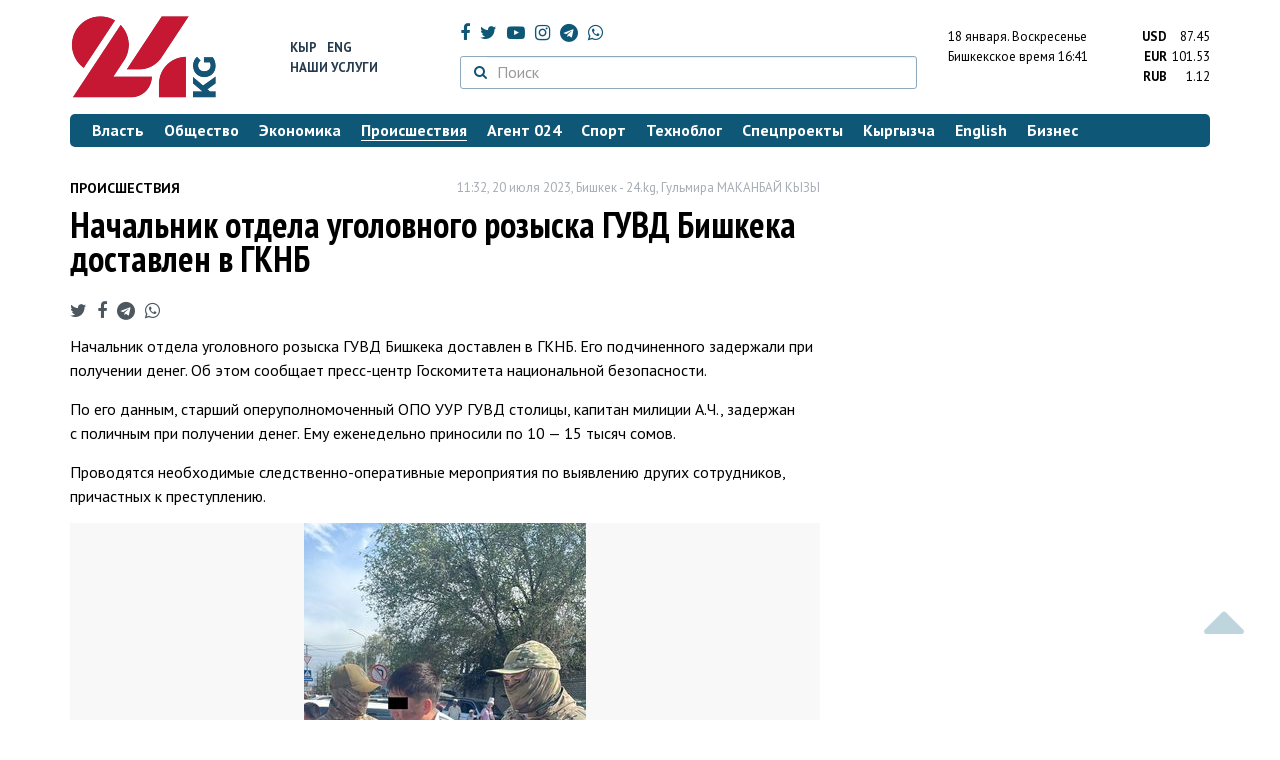

--- FILE ---
content_type: text/html; charset=UTF-8
request_url: https://24.kg/proisshestvija/270657_nachalnik_otdela_ugolovnogo_rozyiska_guvd_bishkeka_dostavlen_vnbspgknb/
body_size: 14726
content:
<!DOCTYPE html> <html lang="ru-RU"> <head> <meta charset="UTF-8"> <meta name="csrf-param" content="_csrf">
<meta name="csrf-token" content="IGoquLHe90qXLb7GbT3QW0l_gKmzGjCQrkB8P8GY_gFGD2zR6eraDs4d_7Y7VeY-OhfwnN5TVvPINAZXgM3TOQ=="> <script async src="https://www.googletagmanager.com/gtag/js?id=G-K616MXZCLM"></script> <script> window.dataLayer = window.dataLayer || []; function gtag(){dataLayer.push(arguments);} gtag('js', new Date()); gtag('config', 'G-K616MXZCLM'); </script> <title>Начальник отдела уголовного розыска ГУВД Бишкека доставлен в ГКНБ - | 24.KG</title> <meta http-equiv="X-UA-Compatible" content="IE=edge"> <meta name="viewport" content="width=device-width, initial-scale=1.0, minimum-scale=1.0, user-scalable=no"/> <meta name="format-detection" content="telephone=no"> <meta name="description" content="Начальник отдела уголовного розыска ГУВД Бишкека доставлен в ГКНБ. Его подчиненного задержали при получении денег. Об этом сообщает пресс-центр Госкомитета национальной безопасности.">
<meta name="title" content="Начальник отдела уголовного розыска ГУВД Бишкека доставлен в ГКНБ
">
<meta name="author" content="Гульмира МАКАНБАЙ КЫЗЫ">
<meta property="og:description" content="Начальник отдела уголовного розыска ГУВД Бишкека доставлен в ГКНБ. Его подчиненного задержали при получении денег. Об этом сообщает пресс-центр Госкомитета национальной безопасности.">
<meta property="og:title" content="Начальник отдела уголовного розыска ГУВД Бишкека доставлен в ГКНБ - | 24.KG">
<meta property="og:image" content="https://24.kg/files/media/302/302766.jpg">
<meta name="image_src" content="https://24.kg/files/media/302/302766.jpg">
<meta name="twitter:image:src" content="https://24.kg/files/media/302/302766.jpg">
<meta property="og:url" content="https://24.kg/proisshestvija/270657_nachalnik_otdela_ugolovnogo_rozyiska_guvd_bishkeka_dostavlen_vgknb/">
<meta property="og:type" content="article">
<meta property="og:site_name" content="24.kg">
<meta property="article:publisher" content="https://www.facebook.com/www.24.kg">
<meta property="article:published_time" content="2023-07-20T11:32:00+06:00">
<meta property="article:modified_time" content="2023-07-21T09:04:54+06:00">
<meta property="article:section" content="Происшествия">
<meta name="twitter:description" content="Начальник отдела уголовного розыска ГУВД Бишкека доставлен в ГКНБ. Его подчиненного задержали при получении денег. Об этом сообщает пресс-центр Госкомитета национальной безопасности.">
<meta name="twitter:card" content="summary_large_image">
<meta name="twitter:site" content="@_24_kg">
<meta name="twitter:site:id" content="249014600">
<meta name="twitter:title" content="Начальник отдела уголовного розыска ГУВД Бишкека доставлен в ГКНБ
">
<meta name="googlebot" content="index">
<meta id="mref" name="referrer" content="origin">
<meta name="keywords" content="новости, новости Кыргызстана, новости Киргизии, Кыргызстан, Бишкек, новости Бишкека, Киргизия, важное, новости сегодня">
<meta name="yandex-verification" content="7ce61452432d0247">
<meta name="yandex-verification" content="ac9b98a71e767119">
<meta name="google-site-verification" content="EZHHOrSGaC9q4eF38uFeqq1kTts6aYeNxX_NCqwI2xE">
<meta property="fb:app_id" content="942470665830749">
<meta property="og:locale" content="ru_ru">
<link href="https://24.kg/proisshestvija/270657_nachalnik_otdela_ugolovnogo_rozyiska_guvd_bishkeka_dostavlen_vgknb/amp/" rel="amphtml">
<link href="/assets/7a772a43/images/ico/apple-touch-icon.png" rel="apple-touch-icon" sizes="72x72">
<link type="image/png" href="/assets/7a772a43/images/ico/favicon-32x32.png" rel="icon" sizes="32x32">
<link type="image/png" href="/assets/7a772a43/images/ico/favicon-16x16.png" rel="icon" sizes="16x16">
<link href="/assets/7a772a43/images/ico/manifest.json" rel="manifest">
<link href="/assets/7a772a43/images/ico/safari-pinned-tab.svg" rel="mask-icon" color="#5bbad5">
<link href="/assets/7a772a43/images/ico/favicon.ico" rel="shortcut icon">
<link rel="msapplication-config" content="/assets/7a772a43/images/ico/browserconfig.xml">
<link rel="theme-color" content="#ffffff">
<link type="application/rss+xml" href="/oshskie_sobytija/rss/" title="Ошские события" rel="alternate">
<link type="application/rss+xml" href="/vybory/rss/" title="Выборы" rel="alternate">
<link type="application/rss+xml" href="/politika/rss/" title="Политика" rel="alternate">
<link type="application/rss+xml" href="/parlament/rss/" title="Парламент" rel="alternate">
<link type="application/rss+xml" href="/ekonomika/rss/" title="Экономика" rel="alternate">
<link type="application/rss+xml" href="/obschestvo/rss/" title="Общество" rel="alternate">
<link type="application/rss+xml" href="/ljudi_i_sudby/rss/" title="Люди и судьбы" rel="alternate">
<link type="application/rss+xml" href="/bishkek_24/rss/" title="Бишкек-24" rel="alternate">
<link type="application/rss+xml" href="/velikaja_pobeda/rss/" title="Великая Победа" rel="alternate">
<link type="application/rss+xml" href="/reportazhi/rss/" title="Репортажи" rel="alternate">
<link type="application/rss+xml" href="/kriminal/rss/" title="Криминал" rel="alternate">
<link type="application/rss+xml" href="/proisshestvija/rss/" title="Происшествия" rel="alternate">
<link type="application/rss+xml" href="/biznes_info/rss/" title="Бизнес" rel="alternate">
<link type="application/rss+xml" href="/sport/rss/" title="Спорт" rel="alternate">
<link type="application/rss+xml" href="/kadry/rss/" title="Кадры" rel="alternate">
<link type="application/rss+xml" href="/kultura/rss/" title="Культура" rel="alternate">
<link type="application/rss+xml" href="/pro_kino/rss/" title="Про кино" rel="alternate">
<link type="application/rss+xml" href="/tsentralnaja_azija/rss/" title="Центральная Азия" rel="alternate">
<link type="application/rss+xml" href="/sng/rss/" title="СНГ" rel="alternate">
<link type="application/rss+xml" href="/zdorove/rss/" title="Здоровье" rel="alternate">
<link type="application/rss+xml" href="/v_mire/rss/" title="В мире" rel="alternate">
<link type="application/rss+xml" href="/tehnoblog/rss/" title="Техноблог" rel="alternate">
<link type="application/rss+xml" href="/finansy/rss/" title="Финансы" rel="alternate">
<link type="application/rss+xml" href="/eaes/rss/" title="ЕАЭС" rel="alternate">
<link type="application/rss+xml" href="/vlast/rss/" title="Власть" rel="alternate">
<link type="application/rss+xml" href="/agent_024/rss/" title="Агент 024" rel="alternate">
<link type="application/rss+xml" href="/spetsproekty/rss/" title="Спецпроекты" rel="alternate">
<link href="https://fonts.googleapis.com/css?family=PT+Sans+Narrow:400,700|PT+Sans:400,400i,700,700i|PT+Serif:400,400i,700,700i&amp;amp;subset=cyrillic" rel="stylesheet">
<link href="/assets/368fcb76aa6d9a493e9d85942ee97cf2.css?v=1663139712" rel="stylesheet"> <script>window.yaContextCb = window.yaContextCb || []</script> <script src="https://yandex.ru/ads/system/context.js" async></script> </head> <body > <div class="topBanner hidden-print"> <div class="container"> <div id="cd_w8" data-ox-phs='{"36":{"min":1200},"51":{"min":992,"max":1199},"52":{"min":768,"max":991},"53":{"max":767}}'></div> </div> </div> <div class="bottomBanner hidden-print"> <div class="container"> <a href="#" class="close-banner"><i class="fa fa-times-circle-o"></i></a> <div id="cd_w9" data-ox-phs='{"133":{"min":1200},"134":{"min":992,"max":1199},"135":{"min":768,"max":991},"136":{"max":767}}'></div> </div> </div> <div class="side-banners hidden-print"> <div class="side-banners-item side-banners-left"> <div id="cd_w10" data-ox-phs='{"129":{"min":1200},"130":{"min":992,"max":1199},"131":{"min":768,"max":991}}'></div> </div> <div class="side-banners-item side-banners-right"> <div id="cd_w11" data-ox-phs='{"132":{"min":1200},"130":{"min":992,"max":1199},"131":{"min":768,"max":991}}'></div> </div> </div> <div class="container"> <header class="row hidden-print"> <div class="col-lg-2 col-md-2 col-sm-2 col-xs-5 logo"> <a href="/"> <img class="visible-lg visible-xs" src="/assets/7a772a43/images/logo.png" alt="www.24.kg - КЫРГЫЗСТАН"><img class="visible-md" src="/assets/7a772a43/images/logo-md.png" alt="www.24.kg - КЫРГЫЗСТАН"><img class="visible-sm" src="/assets/7a772a43/images/logo-sm.png" alt="www.24.kg - КЫРГЫЗСТАН"> </a> </div> <div class="col-lg-2 col-md-2 col-sm-2 lang hidden-xs"> <div> <a href="/kyrgyzcha/">Кыр</a> <a href="/english/">Eng</a> </div> <div><a href="/about/services.html">Наши услуги</a></div> </div> <div class="col-lg-5 col-md-4 col-sm-4 hidden-xs socCont"> <div class="social"> <a target="_blank" href="https://www.facebook.com/www.24.kg/" rel="nofollow"><i class="fa fa-facebook" aria-hidden="true"></i></a> <a target="_blank" href="https://twitter.com/_24_kg" rel="nofollow"><i class="fa fa-twitter" aria-hidden="true"></i></a> <a target="_blank" href="https://www.youtube.com/channel/UCkKzgNm1_pyPPHKigI75MoQ" rel="nofollow"><i class="fa fa-youtube-play" aria-hidden="true"></i></a> <a target="_blank" href="https://www.instagram.com/24_kg/"><i class="fa fa-instagram" aria-hidden="true"></i></a> <a target="_blank" href="https://t.me/news24kg/"><i class="fa fa-telegram" aria-hidden="true"></i></a> <a target="_blank" href="https://wa.me/996555312024"><i class="fa fa-whatsapp" aria-hidden="true"></i></a> </div> <div class="search"> <form id="w12" action="/poisk_po_sajtu/" method="get"> <div class="input-group"> <span class="input-group-btn"> <button class="btn btn-default" type="submit"> <i class="fa fa-search" aria-hidden="true"></i> </button> </span>
<input type="text" id="searchform-text" class="form-control" name="SearchForm[text]" placeholder="Поиск"> </div> </form></div> </div> <div class="col-lg-3 col-md-4 col-sm-4 col-xs-7"> <div class="lang hidden-lg hidden-md hidden-sm"> <div> <a href="/kyrgyzcha/">Кыр</a> <a href="/english/">Eng</a> </div> <div><a href="/about/services.html">Наши услуги</a></div> </div> <div class="row"> <div class="col-xs-7 col-sm-7 col-md-8 pdr-0"> <div class="weather"> <span class="hidden-xs"> 18 января. <span style="text-transform: capitalize;"> воскресенье </span> </span> <span class="hidden-sm hidden-md hidden-lg"> 18 янв. <span style="text-transform: capitalize;"> вс. </span> </span><br/> <span class="hidden-sm hidden-xs">Бишкекское время</span> <span class="hidden-md hidden-lg">Время</span> 16:41
<!-- --> </div> </div> <div class="col-xs-5 col-sm-5 col-md-4 pdl-0 text-right"> <div class="currency " id="currencies"> <div data="87.45"> <b>USD</b><span> 87.45 </span> </div> <div data="101.53"> <b>EUR</b><span> 101.53 </span> </div> <div data="1.12"> <b>RUB</b><span> 1.12 </span> </div> </div>
<div id="currencies_popover" style="display: none"> <table class="table-striped table-hover"> <tr> <td> <b>USD</b> </td> <td> <div> <span>87.45</span> </div> </td> </tr> <tr> <td> <b>EUR</b> </td> <td> <div> <span>101.53</span> </div> </td> </tr> <tr> <td> <b>RUB</b> </td> <td> <div> <span>1.12</span> </div> </td> </tr> <tr> <td> <b>KZT</b> </td> <td> <div> <span>0.17</span> </div> </td> </tr> <tr> <td> <b>UZS</b> </td> <td> <div> <span>0.01</span> </div> </td> </tr> </table>
</div> </div> </div> </div> </header> <nav class="navbar hidden-print" id="menu"> <div class="navbar-header"> <button type="button" class="navbar-toggle menuMenuButton"> <i class="fa fa-align-justify" aria-hidden="true"></i> Рубрикатор </button>
<button class="navbar-toggle pull-right searchButton"><i class="fa fa-search" aria-hidden="true"></i></button>
<div id="searchForm"> <div class="title"><i class="fa fa-search" aria-hidden="true"></i> Поиск по сайту <span class="close closeSearchForm"><i class="fa fa-times" aria-hidden="true"></i></span> </div> <form id="w13" action="/poisk_po_sajtu/" method="get">
<input type="text" id="searchform-text" class="form-control" name="SearchForm[text]" placeholder="Поиск"> <button type="submit" class="btn btn-default">Найти</button> </form></div> </div> <div id="mainMenu"> <div class="title hidden-sm hidden-md hidden-lg"><i class="fa fa-bars" aria-hidden="true"></i> Рубрикатор <span class="close closeMainMenu"><i class="fa fa-times" aria-hidden="true"></i></span> </div> <ul class="nav navbar-nav"><li><a href="/vlast/"><span>Власть</span></a></li>
<li><a href="/obschestvo/"><span>Общество</span></a></li>
<li><a href="/ekonomika/"><span>Экономика</span></a></li>
<li class="active"><a href="/proisshestvija/"><span>Происшествия</span></a></li>
<li><a href="/agent_024/"><span>Агент 024</span></a></li>
<li><a href="/sport/"><span>Спорт</span></a></li>
<li><a href="/tehnoblog/"><span>Техноблог</span></a></li>
<li><a href="/spetsproekty/"><span>Спецпроекты</span></a></li>
<li><a href="/kyrgyzcha/"><span>Кыргызча</span></a></li>
<li><a href="/english/"><span>English</span></a></li>
<li><a href="/biznes_info/"><span>Бизнес</span></a></li></ul> </div><!-- /.navbar-collapse --> </nav> <div class="row"> <div class="col-xs-12"> <div id="cd_w14" class="mgb20 hidden-print" data-ox-phs='{"37":{"min":1200},"54":{"min":992,"max":1199},"55":{"min":768,"max":991},"56":{"max":767}}'></div> <div id="cd_w15" class="mgb20 hidden-print" data-ox-phs='{"112":{"min":1200},"113":{"min":992,"max":1199},"114":{"min":768,"max":991},"115":{"max":767}}'></div> </div> </div> <div class="row" id="content-wrapper"> <div class="col-sm-8 col-xs-12"> <script type="application/ld+json"> {"@context":"https:\/\/schema.org","@type":"BreadcrumbList","itemListElement":[{"@type":"ListItem","position":1,"name":"\u041f\u0440\u043e\u0438\u0441\u0448\u0435\u0441\u0442\u0432\u0438\u044f","item":"https:\/\/24.kg\/proisshestvija\/"},{"@type":"ListItem","position":2,"name":"\u041d\u0430\u0447\u0430\u043b\u044c\u043d\u0438\u043a \u043e\u0442\u0434\u0435\u043b\u0430 \u0443\u0433\u043e\u043b\u043e\u0432\u043d\u043e\u0433\u043e \u0440\u043e\u0437\u044b\u0441\u043a\u0430 \u0413\u0423\u0412\u0414 \u0411\u0438\u0448\u043a\u0435\u043a\u0430 \u0434\u043e\u0441\u0442\u0430\u0432\u043b\u0435\u043d \u0432&nbsp;\u0413\u041a\u041d\u0411\n","item":"https:\/\/24.kg\/proisshestvija\/270657_nachalnik_otdela_ugolovnogo_rozyiska_guvd_bishkeka_dostavlen_vgknb\/"}]} </script> <div itemscope itemtype="http://schema.org/NewsArticle" itemid="https://24.kg/proisshestvija/270657_nachalnik_otdela_ugolovnogo_rozyiska_guvd_bishkeka_dostavlen_vgknb/"> <meta itemprop="dateModified" content="2023-07-21\"/> <meta itemprop="headline" content="Начальник отдела уголовного розыска ГУВД Бишкека доставлен в&nbsp;ГКНБ
"/> <div class="row"> <div itemprop="articleSection" class="col-xs-4 newsCat"> <a href="/proisshestvija/"> Происшествия </a> </div> <div class="col-xs-8 text-right newsDate hidden-xs"><span itemprop='datePublished' content='2023-07-20\'>11:32, 20 июля 2023</span>, Бишкек - <span itemprop='publisher' itemscope itemtype='http://schema.org/Organization'><span itemprop='name'>24.kg</span><meta itemprop='address' content='720001, Республика Кыргызстан, г. Бишкек, ул.Манасчы Сагымбая, 77'><meta itemprop='telephone' content='+996 (312) 66-01-88'><span itemprop='logo' itemscope itemtype='http://schema.org/ImageObject'><link itemprop='contentUrl' href='https://24.kg/assets/7a772a43/images/logo.png'><link itemprop='url' href='https://24.kg/assets/7a772a43/images/logo.png'></span></span>, <span itemprop='author' itemscope itemtype='http://schema.org/Person'><span itemprop='name' class='text-nowrap'>Гульмира МАКАНБАЙ КЫЗЫ</span></span></div> </div> <h1 itemprop="name" class="newsTitle">Начальник отдела уголовного розыска ГУВД Бишкека доставлен в&nbsp;ГКНБ
</h1> <div class="row"> <div class="col-xs-12 newsDate hidden-sm hidden-md hidden-lg"><span itemprop='datePublished' content='2023-07-20\'>11:32, 20 июля 2023</span>, Бишкек - <span itemprop='publisher' itemscope itemtype='http://schema.org/Organization'><span itemprop='name'>24.kg</span><meta itemprop='address' content='720001, Республика Кыргызстан, г. Бишкек, ул.Манасчы Сагымбая, 77'><meta itemprop='telephone' content='+996 (312) 66-01-88'><span itemprop='logo' itemscope itemtype='http://schema.org/ImageObject'><link itemprop='contentUrl' href='https://24.kg/assets/7a772a43/images/logo.png'><link itemprop='url' href='https://24.kg/assets/7a772a43/images/logo.png'></span></span>, <span itemprop='author' itemscope itemtype='http://schema.org/Person'><span itemprop='name' class='text-nowrap'>Гульмира МАКАНБАЙ КЫЗЫ</span></span></div> </div> <span itemprop='image' itemscope itemtype='http://schema.org/ImageObject'>
<meta itemprop='width' content='750'/>
<meta itemprop='height' content='565'/>
<link itemprop='contentUrl' href='https://24.kg/files/media/151/151816.png'/>
<link itemprop='url' href='https://24.kg/files/media/151/151816.png'/>
</span>
<noindex> <div class="row hidden-print"> <div class="col-xs-12 social social-links"> <a rel="nofollow" target="_blank" href="https://twitter.com/intent/tweet?text=Начальник отдела уголовного розыска ГУВД Бишкека доставлен в ГКНБ
&url=https://24.kg/proisshestvija/270657/"><i class="fa fa-twitter" aria-hidden="true"></i></a> <a rel="nofollow" target="_blank" href="https://www.facebook.com/dialog/feed?app_id=942470665830749&redirect_uri=https://24.kg/proisshestvija/270657/&link=https://24.kg/proisshestvija/270657/"><i class="fa fa-facebook" aria-hidden="true"></i></a> <a rel="nofollow" target="_blank" href="https://telegram.me/share/url?url=https://24.kg/proisshestvija/270657/&text=Начальник отдела уголовного розыска ГУВД Бишкека доставлен в ГКНБ
"><i class="fa fa-telegram" aria-hidden="true"></i></a> <a rel="nofollow" target="_blank" href="https://wa.me/?text=https://24.kg/proisshestvija/270657/"><i class="fa fa-whatsapp" aria-hidden="true"></i></a> </div> </div>
</noindex> <div class="cont" itemprop="articleBody"> <p>Начальник отдела уголовного розыска ГУВД Бишкека доставлен в&nbsp;ГКНБ. Его подчиненного задержали при получении денег. Об&nbsp;этом сообщает пресс-центр Госкомитета национальной безопасности.</p>
<p>По&nbsp;его данным, старший оперуполномоченный ОПО УУР ГУВД столицы, капитан милиции А.Ч., задержан с&nbsp;поличным при получении денег. Ему еженедельно приносили по&nbsp;10&nbsp;&mdash; 15&nbsp;тысяч сомов.</p>
<p>Проводятся необходимые следственно-оперативные мероприятия по&nbsp;выявлению других сотрудников, причастных к&nbsp;преступлению.
<div class="gallery"> <ul class="pwslider"> <li> <a href="/files/media/302/302765.jpg"> <img src="/thumbnails/1d9e3/c0225/302765_w80_h80.jpg" alt="Фото пресс-центра ГКНБ" data-large-src="/thumbnails/1d9e3/c0225/302765_w_h500_1689829442_r.jpg"> </a> </li> <li> <a href="/files/media/302/302766.jpg"> <img src="/thumbnails/bb6f9/3e2ae/302766_w80_h80.jpg" alt="Фото пресс-центра ГКНБ" data-large-src="/thumbnails/bb6f9/3e2ae/302766_w_h500_1689829451_r.jpg"> </a> </li> <li> <a href="/files/media/302/302767.jpg"> <img src="/thumbnails/0c2b4/8d5c7/302767_w80_h80.jpg" alt="Фото пресс-центра ГКНБ" data-large-src="/thumbnails/0c2b4/8d5c7/302767_w_h500_1689829451_r.jpg"> </a> </li> </ul>
</div>
</p>
<p>По&nbsp;делу в&nbsp;ГКНБ доставлен начальник отдела УУР ГУВД Бишкека К.Б. В&nbsp;отношении задержанного А.Ч. и&nbsp;К.Б. по&nbsp;месту жительства, в&nbsp;автомашинах, а&nbsp;также служебных кабинетах проведены обыски.</p>
<p>А.Ч. водворен в&nbsp;ИВС ГКНБ КР.</p>
<p>По&nbsp;данным СМИ, начальник отдела уголовного розыска ГУВД Бишкека К.Б. является сыном владелицы кафе &laquo;Батуми&raquo;, которое <a href="https://24.kg/vlast/266811_vbgk_pointeresovalis_uoruntaeva_gde_onvozmet_3milliona_somov_/" target="_blank">было снесено</a> в&nbsp;мае этого года мэрией.</p> </div>
<noindex> <div class="row hidden-print"> <div class="col-xs-12 social social-links"> <a rel="nofollow" target="_blank" href="https://twitter.com/intent/tweet?text=Начальник отдела уголовного розыска ГУВД Бишкека доставлен в ГКНБ
&url=https://24.kg/proisshestvija/270657/"><i class="fa fa-twitter" aria-hidden="true"></i></a> <a rel="nofollow" target="_blank" href="https://www.facebook.com/dialog/feed?app_id=942470665830749&redirect_uri=https://24.kg/proisshestvija/270657/&link=https://24.kg/proisshestvija/270657/"><i class="fa fa-facebook" aria-hidden="true"></i></a> <a rel="nofollow" target="_blank" href="https://telegram.me/share/url?url=https://24.kg/proisshestvija/270657/&text=Начальник отдела уголовного розыска ГУВД Бишкека доставлен в ГКНБ
"><i class="fa fa-telegram" aria-hidden="true"></i></a> <a rel="nofollow" target="_blank" href="https://wa.me/?text=https://24.kg/proisshestvija/270657/"><i class="fa fa-whatsapp" aria-hidden="true"></i></a> </div> </div>
</noindex> <div class="row mgb30 hidden-print"> <div class="col-xs-12 col-sm-8 newsLink">Ссылка: <span id="article-link">https://24.kg/proisshestvija/270657/</span> <a href="javascript:;" class="clipboard" data-clipboard-target="#article-link" data-title="Ссылка скопирована" style="font-size: 13px" ><i class="fa fa-clipboard"></i></a> <br/> просмотров: 9544 </div> <div class="col-xs-12 col-sm-4 text-right newsPrintLink"> <a href="javascript:window.print();"><i class="fa fa-print" aria-hidden="true"></i> Версия для печати </a> </div> </div>
</div>
<div class="row"> <div class="col-lg-12"> <div id="cd_w0" class="mgb40 hidden-print" data-ox-phs='{"50":{"min":1200},"93":{"min":992,"max":1199},"94":{"min":768,"max":991},"95":{"max":767}}'></div> </div>
</div>
<div class="row"> <div class="col-lg-12"> <div id="cd_w1" class="mgb40 hidden-print" data-ox-phs='{"141":{"min":1200},"142":{"min":992,"max":1199},"143":{"min":768,"max":991},"144":{"max":767}}'></div> </div>
</div> <div class="row lineNews mgb40 hidden-print"> <div class="col-xs-12"> <div class="lineTitle"> Материалы по теме <div class="line" style="margin-bottom: 10px;"></div> </div> </div> <div class="col-xs-12"> <div class="one"> <div class="title"> <a data-pjax="0" href="/proisshestvija/358124_vmoskve_nashli_devushku_sbejavshuyu_otdomashnego_nasiliya_izingushetii/"><span>В&nbsp;Москве нашли девушку, сбежавшую от&nbsp;домашнего насилия из&nbsp;Ингушетии
</span></a> <a data-pjax="0" href="/proisshestvija/358124_vmoskve_nashli_devushku_sbejavshuyu_otdomashnego_nasiliya_izingushetii/" title="видео"><i class="fa fa-youtube-play" aria-hidden="true"></i></a> </div> </div> <div class="one"> <div class="title"> <a data-pjax="0" href="/obschestvo/358172_sryiv_postavok_voorujeniya_uscherb_minoboronyi_vsotni_millionov_somov_vozmeschen/"><span>Срыв поставок вооружения: ущерб Минобороны в&nbsp;сотни миллионов сомов возмещен
</span></a> <a data-pjax="0" href="/obschestvo/358172_sryiv_postavok_voorujeniya_uscherb_minoboronyi_vsotni_millionov_somov_vozmeschen/" title="фото"><i class="fa fa-camera" aria-hidden="true"></i></a> </div> </div> <div class="one"> <div class="title"> <a data-pjax="0" href="/proisshestvija/357995_sledovatel_ovd_jayyilskogo_rayona_zaderjan_zavyimogatelstvo_150_tyisyach_somov/"><span>Следователь ОВД Жайылского района задержан за&nbsp;вымогательство 150 тысяч сомов
</span></a> <a data-pjax="0" href="/proisshestvija/357995_sledovatel_ovd_jayyilskogo_rayona_zaderjan_zavyimogatelstvo_150_tyisyach_somov/" title="фото"><i class="fa fa-camera" aria-hidden="true"></i></a> </div> </div> <div class="one"> <div class="title"> <a data-pjax="0" href="/sport/357991_kamchyibek_tashiev_prinyal_sotrudnikov_gknb_pobediteley_mejdunarodnogo_turnira_/"><span>Камчыбек Ташиев принял сотрудников ГКНБ&nbsp;&mdash; победителей международного турнира </span></a> <a data-pjax="0" href="/sport/357991_kamchyibek_tashiev_prinyal_sotrudnikov_gknb_pobediteley_mejdunarodnogo_turnira_/" title="фото"><i class="fa fa-camera" aria-hidden="true"></i></a> </div> </div> <div class="one"> <div class="title"> <a data-pjax="0" href="/proisshestvija/357770_gknb_zaderjal_byivshego_vitse-mera_bishkeka_ichinovnikov_podelu_omusornom_poligone/"><span>ГКНБ задержал бывшего вице-мэра Бишкека и&nbsp;чиновников по&nbsp;делу о&nbsp;мусорном полигоне
</span></a> <a data-pjax="0" href="/proisshestvija/357770_gknb_zaderjal_byivshego_vitse-mera_bishkeka_ichinovnikov_podelu_omusornom_poligone/" title="фото"><i class="fa fa-camera" aria-hidden="true"></i></a> </div> </div> <div class="one"> <div class="title"> <a data-pjax="0" href="/obschestvo/357463_vkyirgyizstane_proshli_ispyitaniya_pervogo_otechestvennogo_nazemnogo_robota-kamikadze/"><span>В&nbsp;Кыргызстане прошли испытания первого отечественного наземного робота-камикадзе
</span></a> <a data-pjax="0" href="/obschestvo/357463_vkyirgyizstane_proshli_ispyitaniya_pervogo_otechestvennogo_nazemnogo_robota-kamikadze/" title="фото"><i class="fa fa-camera" aria-hidden="true"></i></a> <a data-pjax="0" href="/obschestvo/357463_vkyirgyizstane_proshli_ispyitaniya_pervogo_otechestvennogo_nazemnogo_robota-kamikadze/" title="видео"><i class="fa fa-youtube-play" aria-hidden="true"></i></a> </div> </div> <div class="one"> <div class="title"> <a data-pjax="0" href="/proisshestvija/357253_vbishkeke_zaderjali_podozrevaemogo_vsbyite_sinteticheskih_narkotikov/"><span>В&nbsp;Бишкеке задержали подозреваемого в&nbsp;сбыте синтетических наркотиков
</span></a> <a data-pjax="0" href="/proisshestvija/357253_vbishkeke_zaderjali_podozrevaemogo_vsbyite_sinteticheskih_narkotikov/" title="фото"><i class="fa fa-camera" aria-hidden="true"></i></a> </div> </div> <div class="one"> <div class="title"> <a data-pjax="0" href="/obschestvo/357243_srok_aresta_kudreta_taychabarova_prodlen/"><span>Срок ареста Кудрета Тайчабарова продлен
</span></a> </div> </div> <div class="one"> <div class="title"> <a data-pjax="0" href="/proisshestvija/356792_vyiyavlen_fakt_nezakonnogo_izyyatiya_imuschestva_obschestva_slepyih_igluhih_/"><span>Выявлен факт незаконного изъятия имущества Общества слепых и&nbsp;глухих </span></a> <a data-pjax="0" href="/proisshestvija/356792_vyiyavlen_fakt_nezakonnogo_izyyatiya_imuschestva_obschestva_slepyih_igluhih_/" title="фото"><i class="fa fa-camera" aria-hidden="true"></i></a> </div> </div> <div class="one"> <div class="title"> <a data-pjax="0" href="/obschestvo/356782_vtalase_seme_pogibshego_sotrudnika_gknb_okazana_materialnaya_podderjka/"><span>В&nbsp;Таласе семье погибшего сотрудника ГКНБ оказана материальная поддержка
</span></a> <a data-pjax="0" href="/obschestvo/356782_vtalase_seme_pogibshego_sotrudnika_gknb_okazana_materialnaya_podderjka/" title="фото"><i class="fa fa-camera" aria-hidden="true"></i></a> </div> </div> </div> </div>
<div class="row"> <div class="col-xs-12"> <div id="cd_w2" class="mgb20 hidden-print" data-ox-phs='{"96":{"min":1200},"97":{"min":992,"max":1199},"98":{"min":768,"max":991},"99":{"max":767}}'></div> </div>
</div>
<div class="row"> <div class="col-xs-12"> <div id="cd_w3" class="mgb20 hidden-print" data-ox-phs='{"100":{"min":1200},"101":{"min":992,"max":1199},"102":{"min":768,"max":991},"103":{"max":767}}'></div> </div>
</div> </div> <div class="col-sm-4 hidden-xs hidden-print"> <div id="cd_w4" class="mgb40 hidden-print" data-ox-phs='{"47":{"min":1200},"84":{"min":992,"max":1199},"85":{"min":768,"max":991},"86":{"max":767}}'></div> <div id="cd_w5" class="mgb40 hidden-print" data-ox-phs='{"48":{"min":1200},"87":{"min":992,"max":1199},"88":{"min":768,"max":991},"89":{"max":767}}'></div> <div id="scrollable-banners"> <div id="cd_w6" class="mgb40 hidden-print" data-ox-phs='{"49":{"min":1200},"90":{"min":992,"max":1199},"91":{"min":768,"max":991},"92":{"max":767}}'></div><div id="cd_w7" class="mgb40 hidden-print" data-ox-phs='{"137":{"min":1200},"138":{"min":992,"max":1199},"139":{"min":768,"max":991},"140":{"max":767}}'></div> </div> </div> </div> <div class="hidden-print">
<div class="row"> <div class="col-xs-12"> <div class="lineTitle"> Популярные новости <div class="line"></div> </div> </div>
</div>
<div class="row blockNews"> <div class="row"> <div class="col-sm-3 col-xs-6 "> <a href="/proisshestvija/357820_gknb_eks-glava_gns_priznal_vinu_gosudarstvu_vernuli_43_milliarda_somov/" class="title"> <img src="/thumbnails/adee2/8beca/419527_w263_h198.jpg" alt="ГКНБ: Экс-глава ГНС признал вину, государству вернули 4,3 миллиарда сомов
"> <span>ГКНБ: Экс-глава ГНС признал вину, государству вернули 4,3 миллиарда сомов
</span> </a> </div> <div class="col-sm-3 col-xs-6 "> <a href="/proisshestvija/358000_morozyi_do28gradusov_igololed_kyirgyizstan_jdut_slojnyie_pogodnyie_usloviya/" class="title"> <img src="/thumbnails/9c0c1/49d7f/419488_w263_h198.jpg" alt="Морозы до&amp;nbsp;&amp;minus;28&amp;nbsp;градусов и&amp;nbsp;гололед: Кыргызстан ждут сложные погодные условия
"> <span>Морозы до&nbsp;&minus;28&nbsp;градусов и&nbsp;гололед: Кыргызстан ждут сложные погодные условия
</span> </a> </div> <div class="col-xs-12 visible-xs"></div> <div class="col-sm-3 col-xs-6 "> <a href="/proisshestvija/358176_uchitelya_izbivshego_shkolnika_vbishkeke_dostavili_vmilitsiyu/" class="title"> <img src="/thumbnails/fa272/1c6f1/151816_w263_h198.png" alt="Учителя, избившего школьника в&amp;nbsp;Бишкеке, доставили в&amp;nbsp;милицию
"> <span>Учителя, избившего школьника в&nbsp;Бишкеке, доставили в&nbsp;милицию
</span> </a> </div> <div class="col-sm-3 col-xs-6 "> <a href="/proisshestvija/358238_vbishkeke_naperesechenii_ulits_baytika_baatyira_imederova_stolknulis_avtobusyi/" class="title"> <img src="/thumbnails/fa272/1c6f1/151816_w263_h198.png" alt="В&amp;nbsp;Бишкеке на&amp;nbsp;пересечении улиц Байтика Баатыра и&amp;nbsp;Медерова столкнулись автобусы
"> <span>В&nbsp;Бишкеке на&nbsp;пересечении улиц Байтика Баатыра и&nbsp;Медерова столкнулись автобусы
</span> </a> </div> <div class="col-xs-12 visible-xs"></div> </div> </div> <div class="row"> <div class="col-xs-12"> <!-- Sparrow --> <script type="text/javascript" data-key="565b790cb0c2668b16c7ce9255595f49"> (function(w, a) { (w[a] = w[a] || []).push({ 'script_key': '565b790cb0c2668b16c7ce9255595f49', 'settings': { 'w': 107503, 'sid': 10737 } }); if(!window['_Sparrow_embed']) { var node = document.createElement('script'); node.type = 'text/javascript'; node.async = true; node.src = 'https://widget.sparrow.ru/js/embed.js'; (document.getElementsByTagName('head')[0] || document.getElementsByTagName('body')[0]).appendChild(node); } else { window['_Sparrow_embed'].initWidgets(); } })(window, '_sparrow_widgets'); </script> <!-- /Sparrow --> </div> </div>
<div class="row"> <div class="col-xs-12"> <div class="lineTitle"> Бизнес <div class="line"></div> </div> </div>
</div>
<div class="row blockNews"> <div class="row"> <div class="col-sm-3 col-xs-6 "> <a href="/biznes_info/358187_neupustite_svoy_shans_marafon_prizov_otMBANK_nafinishnoy_pryamoy/" class="title"> <img src="/thumbnails/7f6b9/0ae07/419722_w263_h198.jpg" alt="Не&amp;nbsp;упустите свой шанс: марафон призов от&amp;nbsp;MBANK на&amp;nbsp;финишной прямой
"> <span>Не&nbsp;упустите свой шанс: марафон призов от&nbsp;MBANK на&nbsp;финишной прямой
</span> </a> </div> <div class="col-sm-3 col-xs-6 "> <a href="/biznes_info/358151_svyaz_bez_lishnih_pereplat_MEGA_predlagaet_nastraivaemyiy_tarif_MIX/" class="title"> <img src="/thumbnails/4af32/740eb/419673_w263_h198.jpg" alt="Связь без лишних переплат: MEGA предлагает настраиваемый тариф MIX
"> <span>Связь без лишних переплат: MEGA предлагает настраиваемый тариф MIX
</span> </a> </div> <div class="col-xs-12 visible-xs"></div> <div class="col-sm-3 col-xs-6 "> <a href="/biznes_info/358098_prodlevaem_prazdnik_vOStore_snova_daryat_podarki_zapokupku_Honor/" class="title"> <img src="/thumbnails/fa0c5/87465/419601_w263_h198.png" alt="Продлеваем праздник: в&amp;nbsp;O!Store снова дарят подарки за&amp;nbsp;покупку Honor
"> <span>Продлеваем праздник: в&nbsp;O!Store снова дарят подарки за&nbsp;покупку Honor
</span> </a> </div> <div class="col-sm-3 col-xs-6 "> <a href="/biznes_info/357826_porekomendovali_kompanon_biznes_poluchili_bonus/" class="title"> <img src="/thumbnails/5fdd2/c5908/419247_w263_h198.jpg" alt="Порекомендовали &amp;laquo;Компаньон Бизнес&amp;raquo;&amp;nbsp;&amp;mdash; получили бонус
"> <span>Порекомендовали &laquo;Компаньон Бизнес&raquo;&nbsp;&mdash; получили бонус
</span> </a> </div> <div class="col-xs-12 visible-xs"></div> </div> </div>
<div class="row visible-xs visible-sm"> <div class="col-xs-12"> <!-- Composite Start --> <div id="M707748ScriptRootC1127426"></div> <script src="https://jsc.lentainform.com/2/4/24.kg.1127426.js" async></script> <!-- Composite End --> </div>
</div>
<div class="row hidden-xs hidden-sm"> <div class="col-xs-12"> <!-- SVK-Native --> <script type="text/javascript" data-key="0314ae78de42f6db7888cb0aa9e0b80e"> (function(w, a) { (w[a] = w[a] || []).push({ 'script_key': '0314ae78de42f6db7888cb0aa9e0b80e', 'settings': { 'w': 16313 } }); if(!window['_SVKNative_embed']) { var node = document.createElement('script'); node.type = 'text/javascript'; node.async = true; node.src = '//widget.svk-native.ru/js/embed.js'; (document.getElementsByTagName('head')[0] || document.getElementsByTagName('body')[0]).appendChild(node); } else { window['_SVKNative_embed'].initWidgets(); } })(window, '_svk_n_widgets'); </script> <!-- /SVK-Native --> </div>
</div> </div> </div> <footer class="footer"> <div class="container"> <ul class="nav hidden-print"><li><a href="/vlast/">Власть</a></li>
<li><a href="/obschestvo/">Общество</a></li>
<li><a href="/ekonomika/">Экономика</a></li>
<li class="active"><a href="/proisshestvija/">Происшествия</a></li>
<li><a href="/sport/">Спорт</a></li>
<li><a href="/whatsapp/">Агент 024</a></li>
<li><a href="/tehnoblog/">Техноблог</a></li>
<li><a href="/kyrgyzcha/">Кыргызча</a></li>
<li><a href="/english/">English</a></li>
<li><a href="/biznes_info/">Бизнес</a></li>
<li><a href="/video/">Видео</a></li></ul> <div class="row"> <div class="col-lg-9 col-md-9 col-sm-8 col-xs-12"> <div class="contact"> <div><i class="fa fa-phone" aria-hidden="true"></i><span>Телефон <a href="callto://+996312660188">+996 (312) 66-01-88</a></span></div> <div><i class="fa fa-envelope" aria-hidden="true"></i><span>Почта <a href="mailto:info@24.kg">info@24.kg</a></span> </div> </div> </div> <div class="col-lg-3 col-md-3 col-sm-4 hidden-xs hidden-print text-right"> <a href="https://yandex.ru/cy?base=0&amp;host=24.kg"><img src="//www.yandex.ru/cycounter?24.kg" width="88" height="31" alt="Индекс цитирования" border="0"/></a>. <!-- Yandex.Metrika informer --> <a href="https://metrika.yandex.ru/stat/?id=22715299&amp;from=informer" target="_blank" rel="nofollow"><img src="//informer.yandex.ru/informer/22715299/3_0_FFFFFFFF_FFFFFFFF_0_pageviews" style="width:88px; height:31px; border:0;" alt="Яндекс.Метрика" title="Яндекс.Метрика: данные за сегодня (просмотры, визиты и уникальные посетители)"/></a> <!-- /Yandex.Metrika informer --> <!-- Yandex.Metrika counter --> <noscript> <div><img src="//mc.yandex.ru/watch/22715299" style="position:absolute; left:-9999px;" alt=""/> </div> </noscript> <!-- /Yandex.Metrika counter --> </div> </div> <div class="row copy"> <div class="col-xs-12"> © ИА «24.kg» - Новости Кыргызстана. Все права защищены. Вся информация, размещенная на данном веб-сайте, предназначена только для персонального использования и не подлежит распространению без письменного разрешения ИА «24.kg». Редакция не несет ответственности за содержимое перепечатанных материалов и высказывания отдельных лиц. +18 <br/><br/> Кыргызстан, 720001, г. Бишкек, ул.Манасчы Сагымбая, 77 +996 312 660188 </div> </div> </div> <div class="visible-xs"></div> </footer> <div id="scroller" class="hidden-print"> <i class="fa fa-caret-up"></i> </div> <div id="cd_w16" class="flscrn" data-ox-phs='{"145":{"min":1200},"146":{"min":992,"max":1199},"147":{"min":768,"max":991},"148":{"max":767}}'></div> <div style="display:none;"> <script language="javascript" type="text/javascript"> java = "1.0"; java1 = "" + "refer=" + escape(document.referrer) + "&amp;page=" + escape(window.location.href); document.cookie = "astratop=1; path=/"; java1 += "&amp;c=" + (document.cookie ? "yes" : "now"); </script> <script language="javascript1.1" type="text/javascript"> java = "1.1"; java1 += "&amp;java=" + (navigator.javaEnabled() ? "yes" : "now"); </script> <script language="javascript1.2" type="text/javascript"> java = "1.2"; java1 += "&amp;razresh=" + screen.width + 'x' + screen.height + "&amp;cvet=" + (((navigator.appName.substring(0, 3) == "Mic")) ? screen.colorDepth : screen.pixelDepth); </script> <script language="javascript1.3" type="text/javascript">java = "1.3"</script> <script language="javascript" type="text/javascript"> java1 += "&amp;jscript=" + java + "&amp;rand=" + Math.random(); document.write("<a href='//www.net.kg/stat.php?id=1839&amp;fromsite=1839' target='_blank'>" + "<img src='//www.net.kg/img.php?id=1839&amp;" + java1 + "' border='0' alt='WWW.NET.KG' width='0' height='0' /></a>"); </script> <noscript> <a href='//www.net.kg/stat.php?id=1839&amp;fromsite=1839' target='_blank'><img src="//www.net.kg/img.php?id=1839" border='0' alt='WWW.NET.KG' width='0' height='0'/></a> </noscript> </div> <div class="widget-last-news" data-state="closed"> <div class="container widget-last-news-inner"> <div class="row lineNews"> <div class="hidden-xs hidden-sm col-md-2"> <div class="lineTitle"> <a href="/">Лента новостей</a> </div> </div> <div class="col-xs-12 col-md-10"> <a href="#" title="Показать ещё" class="widget-last-news-toggler fa fa-angle-down"></a> <div class="widget-last-news-list"> <div class="lineDate"> 18 января, воскресенье </div> <div class="one"> <div class="time">16:11</div> <div class="title"> <a data-pjax="0" href="/obschestvo/358286_samyiy_bolshoy_sapfir_vmire_nashli_nashri-lanke_3tyisyachi_563_karata/" class="title-link"> <span class="full">Самый большой сапфир в мире нашли на Шри-Ланке — 3 тысячи 563 карата
</span> <span class="short">Самый большой сапфир в мире нашли на Шри-Ланке — 3 тыся...</span> </a> <a data-pjax="0" href="/obschestvo/358286_samyiy_bolshoy_sapfir_vmire_nashli_nashri-lanke_3tyisyachi_563_karata/" title="фото"><i class="fa fa-camera" aria-hidden="true"></i></a> </div> </div> <div class="one"> <div class="time">15:34</div> <div class="title"> <a data-pjax="0" href="/obschestvo/358283_turkmenistan_priznan_samoy_trezvoy_stranoy_napostsovetskom_prostranstve/" class="title-link"> <span>Туркменистан признан самой трезвой страной на постсоветском пространстве
</span> </a> </div> </div> <div class="one"> <div class="time">15:00</div> <div class="title"> <a data-pjax="0" href="/agent_024/357610_neobyichnyie_oblaka_vnaryine_itumannyiy_bishkek_foto_ivideo_chitateley_24kg/" class="title-link"> <strong>Необычные облака в Нарыне и туманный Бишкек. Фото и видео читателей 24.kg
</strong> </a> <a data-pjax="0" href="/agent_024/357610_neobyichnyie_oblaka_vnaryine_itumannyiy_bishkek_foto_ivideo_chitateley_24kg/" title="фото"><i class="fa fa-camera" aria-hidden="true"></i></a> <a data-pjax="0" href="/agent_024/357610_neobyichnyie_oblaka_vnaryine_itumannyiy_bishkek_foto_ivideo_chitateley_24kg/" title="видео"><i class="fa fa-youtube-play" aria-hidden="true"></i></a> </div> </div> <div class="one"> <div class="time">14:38</div> <div class="title"> <a data-pjax="0" href="/vlast/358278_rfiukraina_snova_soglasilis_nalokalnoe_peremirie_remont_zaporojskoy_aes/" class="title-link"> <span>РФ и Украина снова согласились на локальное перемирие: ремонт Запорожской АЭС
</span> </a> <a data-pjax="0" href="/vlast/358278_rfiukraina_snova_soglasilis_nalokalnoe_peremirie_remont_zaporojskoy_aes/" title="фото"><i class="fa fa-camera" aria-hidden="true"></i></a> </div> </div> <div class="one"> <div class="time">14:07</div> <div class="title"> <a data-pjax="0" href="/tehnoblog/358277_vChatGPT_nachnut_testirovat_reklamu/" class="title-link"> <span>В ChatGPT начнут тестировать рекламу
</span> </a> <a data-pjax="0" href="/tehnoblog/358277_vChatGPT_nachnut_testirovat_reklamu/" title="фото"><i class="fa fa-camera" aria-hidden="true"></i></a> </div> </div> <div class="one hidden-xs hidden-sm"> <div class="time">13:32</div> <div class="title"> <a data-pjax="0" href="/ekonomika/358276_anneksiya_grenlandii_tramp_vvodit_s1fevralya_poshlinyi_dlya_vosmi_stran_evropyi/" class="title-link"> <span>Аннексия Гренландии. Трамп вводит с 1 февраля пошлины для восьми стран Европы
</span> </a> </div> </div> <div class="one hidden-xs hidden-sm"> <div class="time">13:00</div> <div class="title"> <a data-pjax="0" href="/obschestvo/357895_pisat_narassvete_ijit_sudbami_geroev_shahsanem_myurrey_osvoem_tvorchestve/" class="title-link"> <strong>Писать на рассвете и жить судьбами героев. Шахсанем Мюррей о своем творчестве
</strong> </a> <a data-pjax="0" href="/obschestvo/357895_pisat_narassvete_ijit_sudbami_geroev_shahsanem_myurrey_osvoem_tvorchestve/" title="фото"><i class="fa fa-camera" aria-hidden="true"></i></a> </div> </div> <div class="one hidden-xs hidden-sm"> <div class="time">12:29</div> <div class="title"> <a data-pjax="0" href="/obschestvo/358273_vgorodeosh_moderniziruyut_munitsipalnoe_predpriyatie_agrarnoe_hozyaystvo/" class="title-link"> <span>В городе Ош модернизируют муниципальное предприятие «Аграрное хозяйство»
</span> </a> </div> </div> <div class="one hidden-xs hidden-sm"> <div class="time">12:05</div> <div class="title"> <a data-pjax="0" href="/vlast/358275_protestyi_virane_ayatolla_vpervyie_publichno_priznal_gibel_tyisyachi_lyudey/" class="title-link"> <span>Протесты в Иране. Аятолла впервые публично признал гибель тысячи людей
</span> </a> <a data-pjax="0" href="/vlast/358275_protestyi_virane_ayatolla_vpervyie_publichno_priznal_gibel_tyisyachi_lyudey/" title="фото"><i class="fa fa-camera" aria-hidden="true"></i></a> </div> </div> <div class="one hidden-xs hidden-sm"> <div class="time">11:31</div> <div class="title"> <a data-pjax="0" href="/vlast/358271_nurdan_oruntaev_ulichil_aalam_stroy_vnarusheniyah_pri_vozvedenii_obyekta/" class="title-link"> <span>Нурдан Орунтаев уличил «Аалам Строй» в нарушениях при возведении объекта
</span> </a> <a data-pjax="0" href="/vlast/358271_nurdan_oruntaev_ulichil_aalam_stroy_vnarusheniyah_pri_vozvedenii_obyekta/" title="фото"><i class="fa fa-camera" aria-hidden="true"></i></a> </div> </div> </div> </div> </div> </div> </div> <script src="/assets/cf237608c3250a952ef56665ce15299e.js?v=1663139711"></script>
<script src="/assets/be6abd9f/src/jquery.autocomplete.js?v=1654115673"></script>
<script src="//ox.24.kg/www/delivery/spcjs.php?id=2&amp;amp;target=_blank"></script>
<script src="/assets/ea6eda4/js/render.js?v=1570777467"></script>
<script>(function(i,s,o,g,r,a,m){i['GoogleAnalyticsObject']=r;i[r]=i[r]||function(){
(i[r].q=i[r].q||[]).push(arguments)},i[r].l=1*new Date();a=s.createElement(o),
m=s.getElementsByTagName(o)[0];a.async=1;a.src=g;m.parentNode.insertBefore(a,m)
})(window,document,'script','//www.google-analytics.com/analytics.js','ga');
ga('create', 'UA-29049490-1', 'auto');
ga('send', 'pageview');
ga('require', 'displayfeatures'); (function (d, w, c) { (w[c] = w[c] || []).push(function () { try { w.yaCounter22715299 = new Ya.Metrika({ id: 22715299, webvisor: true, clickmap: true, trackLinks: true, accurateTrackBounce: true }); } catch (e) { } }); var n = d.getElementsByTagName("script")[0], s = d.createElement("script"), f = function () { n.parentNode.insertBefore(s, n); }; s.type = "text/javascript"; s.async = true; s.src = (d.location.protocol == "https:" ? "https:" : "http:") + "//mc.yandex.ru/metrika/watch.js"; if (w.opera == "[object Opera]") { d.addEventListener("DOMContentLoaded", f, false); } else { f(); } })(document, window, "yandex_metrika_callbacks");</script>
<script>jQuery(function ($) { $('.social-links a').on('click', function(e){ e.preventDefault(); window.open($(this).attr('href'),'', 'menubar=no,toolbar=no,resizable=yes,scrollbars=yes,height=600,width=600'); });
jQuery('#w12').yiiActiveForm([{"id":"searchform-text","name":"text","container":".field-searchform-text","input":"#searchform-text","validate":function (attribute, value, messages, deferred, $form) {yii.validation.string(value, messages, {"message":"Значение «Искать по фразе» должно быть строкой.","skipOnEmpty":1});}}], []);
jQuery('#w13').yiiActiveForm([{"id":"searchform-text","name":"text","container":".field-searchform-text","input":"#searchform-text","validate":function (attribute, value, messages, deferred, $form) {yii.validation.string(value, messages, {"message":"Значение «Искать по фразе» должно быть строкой.","skipOnEmpty":1});}}], []);
});</script> <div id="css-loaded"></div> </body> </html>